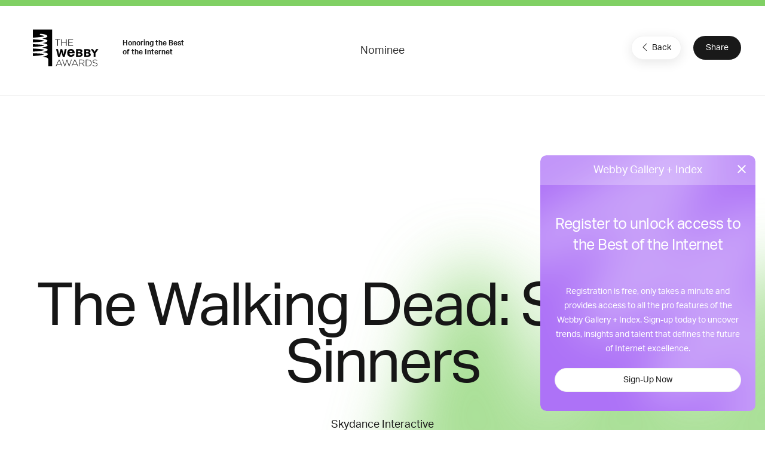

--- FILE ---
content_type: text/html; charset=utf-8
request_url: https://www.google.com/recaptcha/api2/anchor?ar=1&k=6LcC5f8qAAAAAN7E3g2z0N_EoPq3Vri8uXzTmFiO&co=aHR0cHM6Ly93aW5uZXJzLndlYmJ5YXdhcmRzLmNvbTo0NDM.&hl=en&v=PoyoqOPhxBO7pBk68S4YbpHZ&size=invisible&anchor-ms=20000&execute-ms=30000&cb=73atcouumzs9
body_size: 48791
content:
<!DOCTYPE HTML><html dir="ltr" lang="en"><head><meta http-equiv="Content-Type" content="text/html; charset=UTF-8">
<meta http-equiv="X-UA-Compatible" content="IE=edge">
<title>reCAPTCHA</title>
<style type="text/css">
/* cyrillic-ext */
@font-face {
  font-family: 'Roboto';
  font-style: normal;
  font-weight: 400;
  font-stretch: 100%;
  src: url(//fonts.gstatic.com/s/roboto/v48/KFO7CnqEu92Fr1ME7kSn66aGLdTylUAMa3GUBHMdazTgWw.woff2) format('woff2');
  unicode-range: U+0460-052F, U+1C80-1C8A, U+20B4, U+2DE0-2DFF, U+A640-A69F, U+FE2E-FE2F;
}
/* cyrillic */
@font-face {
  font-family: 'Roboto';
  font-style: normal;
  font-weight: 400;
  font-stretch: 100%;
  src: url(//fonts.gstatic.com/s/roboto/v48/KFO7CnqEu92Fr1ME7kSn66aGLdTylUAMa3iUBHMdazTgWw.woff2) format('woff2');
  unicode-range: U+0301, U+0400-045F, U+0490-0491, U+04B0-04B1, U+2116;
}
/* greek-ext */
@font-face {
  font-family: 'Roboto';
  font-style: normal;
  font-weight: 400;
  font-stretch: 100%;
  src: url(//fonts.gstatic.com/s/roboto/v48/KFO7CnqEu92Fr1ME7kSn66aGLdTylUAMa3CUBHMdazTgWw.woff2) format('woff2');
  unicode-range: U+1F00-1FFF;
}
/* greek */
@font-face {
  font-family: 'Roboto';
  font-style: normal;
  font-weight: 400;
  font-stretch: 100%;
  src: url(//fonts.gstatic.com/s/roboto/v48/KFO7CnqEu92Fr1ME7kSn66aGLdTylUAMa3-UBHMdazTgWw.woff2) format('woff2');
  unicode-range: U+0370-0377, U+037A-037F, U+0384-038A, U+038C, U+038E-03A1, U+03A3-03FF;
}
/* math */
@font-face {
  font-family: 'Roboto';
  font-style: normal;
  font-weight: 400;
  font-stretch: 100%;
  src: url(//fonts.gstatic.com/s/roboto/v48/KFO7CnqEu92Fr1ME7kSn66aGLdTylUAMawCUBHMdazTgWw.woff2) format('woff2');
  unicode-range: U+0302-0303, U+0305, U+0307-0308, U+0310, U+0312, U+0315, U+031A, U+0326-0327, U+032C, U+032F-0330, U+0332-0333, U+0338, U+033A, U+0346, U+034D, U+0391-03A1, U+03A3-03A9, U+03B1-03C9, U+03D1, U+03D5-03D6, U+03F0-03F1, U+03F4-03F5, U+2016-2017, U+2034-2038, U+203C, U+2040, U+2043, U+2047, U+2050, U+2057, U+205F, U+2070-2071, U+2074-208E, U+2090-209C, U+20D0-20DC, U+20E1, U+20E5-20EF, U+2100-2112, U+2114-2115, U+2117-2121, U+2123-214F, U+2190, U+2192, U+2194-21AE, U+21B0-21E5, U+21F1-21F2, U+21F4-2211, U+2213-2214, U+2216-22FF, U+2308-230B, U+2310, U+2319, U+231C-2321, U+2336-237A, U+237C, U+2395, U+239B-23B7, U+23D0, U+23DC-23E1, U+2474-2475, U+25AF, U+25B3, U+25B7, U+25BD, U+25C1, U+25CA, U+25CC, U+25FB, U+266D-266F, U+27C0-27FF, U+2900-2AFF, U+2B0E-2B11, U+2B30-2B4C, U+2BFE, U+3030, U+FF5B, U+FF5D, U+1D400-1D7FF, U+1EE00-1EEFF;
}
/* symbols */
@font-face {
  font-family: 'Roboto';
  font-style: normal;
  font-weight: 400;
  font-stretch: 100%;
  src: url(//fonts.gstatic.com/s/roboto/v48/KFO7CnqEu92Fr1ME7kSn66aGLdTylUAMaxKUBHMdazTgWw.woff2) format('woff2');
  unicode-range: U+0001-000C, U+000E-001F, U+007F-009F, U+20DD-20E0, U+20E2-20E4, U+2150-218F, U+2190, U+2192, U+2194-2199, U+21AF, U+21E6-21F0, U+21F3, U+2218-2219, U+2299, U+22C4-22C6, U+2300-243F, U+2440-244A, U+2460-24FF, U+25A0-27BF, U+2800-28FF, U+2921-2922, U+2981, U+29BF, U+29EB, U+2B00-2BFF, U+4DC0-4DFF, U+FFF9-FFFB, U+10140-1018E, U+10190-1019C, U+101A0, U+101D0-101FD, U+102E0-102FB, U+10E60-10E7E, U+1D2C0-1D2D3, U+1D2E0-1D37F, U+1F000-1F0FF, U+1F100-1F1AD, U+1F1E6-1F1FF, U+1F30D-1F30F, U+1F315, U+1F31C, U+1F31E, U+1F320-1F32C, U+1F336, U+1F378, U+1F37D, U+1F382, U+1F393-1F39F, U+1F3A7-1F3A8, U+1F3AC-1F3AF, U+1F3C2, U+1F3C4-1F3C6, U+1F3CA-1F3CE, U+1F3D4-1F3E0, U+1F3ED, U+1F3F1-1F3F3, U+1F3F5-1F3F7, U+1F408, U+1F415, U+1F41F, U+1F426, U+1F43F, U+1F441-1F442, U+1F444, U+1F446-1F449, U+1F44C-1F44E, U+1F453, U+1F46A, U+1F47D, U+1F4A3, U+1F4B0, U+1F4B3, U+1F4B9, U+1F4BB, U+1F4BF, U+1F4C8-1F4CB, U+1F4D6, U+1F4DA, U+1F4DF, U+1F4E3-1F4E6, U+1F4EA-1F4ED, U+1F4F7, U+1F4F9-1F4FB, U+1F4FD-1F4FE, U+1F503, U+1F507-1F50B, U+1F50D, U+1F512-1F513, U+1F53E-1F54A, U+1F54F-1F5FA, U+1F610, U+1F650-1F67F, U+1F687, U+1F68D, U+1F691, U+1F694, U+1F698, U+1F6AD, U+1F6B2, U+1F6B9-1F6BA, U+1F6BC, U+1F6C6-1F6CF, U+1F6D3-1F6D7, U+1F6E0-1F6EA, U+1F6F0-1F6F3, U+1F6F7-1F6FC, U+1F700-1F7FF, U+1F800-1F80B, U+1F810-1F847, U+1F850-1F859, U+1F860-1F887, U+1F890-1F8AD, U+1F8B0-1F8BB, U+1F8C0-1F8C1, U+1F900-1F90B, U+1F93B, U+1F946, U+1F984, U+1F996, U+1F9E9, U+1FA00-1FA6F, U+1FA70-1FA7C, U+1FA80-1FA89, U+1FA8F-1FAC6, U+1FACE-1FADC, U+1FADF-1FAE9, U+1FAF0-1FAF8, U+1FB00-1FBFF;
}
/* vietnamese */
@font-face {
  font-family: 'Roboto';
  font-style: normal;
  font-weight: 400;
  font-stretch: 100%;
  src: url(//fonts.gstatic.com/s/roboto/v48/KFO7CnqEu92Fr1ME7kSn66aGLdTylUAMa3OUBHMdazTgWw.woff2) format('woff2');
  unicode-range: U+0102-0103, U+0110-0111, U+0128-0129, U+0168-0169, U+01A0-01A1, U+01AF-01B0, U+0300-0301, U+0303-0304, U+0308-0309, U+0323, U+0329, U+1EA0-1EF9, U+20AB;
}
/* latin-ext */
@font-face {
  font-family: 'Roboto';
  font-style: normal;
  font-weight: 400;
  font-stretch: 100%;
  src: url(//fonts.gstatic.com/s/roboto/v48/KFO7CnqEu92Fr1ME7kSn66aGLdTylUAMa3KUBHMdazTgWw.woff2) format('woff2');
  unicode-range: U+0100-02BA, U+02BD-02C5, U+02C7-02CC, U+02CE-02D7, U+02DD-02FF, U+0304, U+0308, U+0329, U+1D00-1DBF, U+1E00-1E9F, U+1EF2-1EFF, U+2020, U+20A0-20AB, U+20AD-20C0, U+2113, U+2C60-2C7F, U+A720-A7FF;
}
/* latin */
@font-face {
  font-family: 'Roboto';
  font-style: normal;
  font-weight: 400;
  font-stretch: 100%;
  src: url(//fonts.gstatic.com/s/roboto/v48/KFO7CnqEu92Fr1ME7kSn66aGLdTylUAMa3yUBHMdazQ.woff2) format('woff2');
  unicode-range: U+0000-00FF, U+0131, U+0152-0153, U+02BB-02BC, U+02C6, U+02DA, U+02DC, U+0304, U+0308, U+0329, U+2000-206F, U+20AC, U+2122, U+2191, U+2193, U+2212, U+2215, U+FEFF, U+FFFD;
}
/* cyrillic-ext */
@font-face {
  font-family: 'Roboto';
  font-style: normal;
  font-weight: 500;
  font-stretch: 100%;
  src: url(//fonts.gstatic.com/s/roboto/v48/KFO7CnqEu92Fr1ME7kSn66aGLdTylUAMa3GUBHMdazTgWw.woff2) format('woff2');
  unicode-range: U+0460-052F, U+1C80-1C8A, U+20B4, U+2DE0-2DFF, U+A640-A69F, U+FE2E-FE2F;
}
/* cyrillic */
@font-face {
  font-family: 'Roboto';
  font-style: normal;
  font-weight: 500;
  font-stretch: 100%;
  src: url(//fonts.gstatic.com/s/roboto/v48/KFO7CnqEu92Fr1ME7kSn66aGLdTylUAMa3iUBHMdazTgWw.woff2) format('woff2');
  unicode-range: U+0301, U+0400-045F, U+0490-0491, U+04B0-04B1, U+2116;
}
/* greek-ext */
@font-face {
  font-family: 'Roboto';
  font-style: normal;
  font-weight: 500;
  font-stretch: 100%;
  src: url(//fonts.gstatic.com/s/roboto/v48/KFO7CnqEu92Fr1ME7kSn66aGLdTylUAMa3CUBHMdazTgWw.woff2) format('woff2');
  unicode-range: U+1F00-1FFF;
}
/* greek */
@font-face {
  font-family: 'Roboto';
  font-style: normal;
  font-weight: 500;
  font-stretch: 100%;
  src: url(//fonts.gstatic.com/s/roboto/v48/KFO7CnqEu92Fr1ME7kSn66aGLdTylUAMa3-UBHMdazTgWw.woff2) format('woff2');
  unicode-range: U+0370-0377, U+037A-037F, U+0384-038A, U+038C, U+038E-03A1, U+03A3-03FF;
}
/* math */
@font-face {
  font-family: 'Roboto';
  font-style: normal;
  font-weight: 500;
  font-stretch: 100%;
  src: url(//fonts.gstatic.com/s/roboto/v48/KFO7CnqEu92Fr1ME7kSn66aGLdTylUAMawCUBHMdazTgWw.woff2) format('woff2');
  unicode-range: U+0302-0303, U+0305, U+0307-0308, U+0310, U+0312, U+0315, U+031A, U+0326-0327, U+032C, U+032F-0330, U+0332-0333, U+0338, U+033A, U+0346, U+034D, U+0391-03A1, U+03A3-03A9, U+03B1-03C9, U+03D1, U+03D5-03D6, U+03F0-03F1, U+03F4-03F5, U+2016-2017, U+2034-2038, U+203C, U+2040, U+2043, U+2047, U+2050, U+2057, U+205F, U+2070-2071, U+2074-208E, U+2090-209C, U+20D0-20DC, U+20E1, U+20E5-20EF, U+2100-2112, U+2114-2115, U+2117-2121, U+2123-214F, U+2190, U+2192, U+2194-21AE, U+21B0-21E5, U+21F1-21F2, U+21F4-2211, U+2213-2214, U+2216-22FF, U+2308-230B, U+2310, U+2319, U+231C-2321, U+2336-237A, U+237C, U+2395, U+239B-23B7, U+23D0, U+23DC-23E1, U+2474-2475, U+25AF, U+25B3, U+25B7, U+25BD, U+25C1, U+25CA, U+25CC, U+25FB, U+266D-266F, U+27C0-27FF, U+2900-2AFF, U+2B0E-2B11, U+2B30-2B4C, U+2BFE, U+3030, U+FF5B, U+FF5D, U+1D400-1D7FF, U+1EE00-1EEFF;
}
/* symbols */
@font-face {
  font-family: 'Roboto';
  font-style: normal;
  font-weight: 500;
  font-stretch: 100%;
  src: url(//fonts.gstatic.com/s/roboto/v48/KFO7CnqEu92Fr1ME7kSn66aGLdTylUAMaxKUBHMdazTgWw.woff2) format('woff2');
  unicode-range: U+0001-000C, U+000E-001F, U+007F-009F, U+20DD-20E0, U+20E2-20E4, U+2150-218F, U+2190, U+2192, U+2194-2199, U+21AF, U+21E6-21F0, U+21F3, U+2218-2219, U+2299, U+22C4-22C6, U+2300-243F, U+2440-244A, U+2460-24FF, U+25A0-27BF, U+2800-28FF, U+2921-2922, U+2981, U+29BF, U+29EB, U+2B00-2BFF, U+4DC0-4DFF, U+FFF9-FFFB, U+10140-1018E, U+10190-1019C, U+101A0, U+101D0-101FD, U+102E0-102FB, U+10E60-10E7E, U+1D2C0-1D2D3, U+1D2E0-1D37F, U+1F000-1F0FF, U+1F100-1F1AD, U+1F1E6-1F1FF, U+1F30D-1F30F, U+1F315, U+1F31C, U+1F31E, U+1F320-1F32C, U+1F336, U+1F378, U+1F37D, U+1F382, U+1F393-1F39F, U+1F3A7-1F3A8, U+1F3AC-1F3AF, U+1F3C2, U+1F3C4-1F3C6, U+1F3CA-1F3CE, U+1F3D4-1F3E0, U+1F3ED, U+1F3F1-1F3F3, U+1F3F5-1F3F7, U+1F408, U+1F415, U+1F41F, U+1F426, U+1F43F, U+1F441-1F442, U+1F444, U+1F446-1F449, U+1F44C-1F44E, U+1F453, U+1F46A, U+1F47D, U+1F4A3, U+1F4B0, U+1F4B3, U+1F4B9, U+1F4BB, U+1F4BF, U+1F4C8-1F4CB, U+1F4D6, U+1F4DA, U+1F4DF, U+1F4E3-1F4E6, U+1F4EA-1F4ED, U+1F4F7, U+1F4F9-1F4FB, U+1F4FD-1F4FE, U+1F503, U+1F507-1F50B, U+1F50D, U+1F512-1F513, U+1F53E-1F54A, U+1F54F-1F5FA, U+1F610, U+1F650-1F67F, U+1F687, U+1F68D, U+1F691, U+1F694, U+1F698, U+1F6AD, U+1F6B2, U+1F6B9-1F6BA, U+1F6BC, U+1F6C6-1F6CF, U+1F6D3-1F6D7, U+1F6E0-1F6EA, U+1F6F0-1F6F3, U+1F6F7-1F6FC, U+1F700-1F7FF, U+1F800-1F80B, U+1F810-1F847, U+1F850-1F859, U+1F860-1F887, U+1F890-1F8AD, U+1F8B0-1F8BB, U+1F8C0-1F8C1, U+1F900-1F90B, U+1F93B, U+1F946, U+1F984, U+1F996, U+1F9E9, U+1FA00-1FA6F, U+1FA70-1FA7C, U+1FA80-1FA89, U+1FA8F-1FAC6, U+1FACE-1FADC, U+1FADF-1FAE9, U+1FAF0-1FAF8, U+1FB00-1FBFF;
}
/* vietnamese */
@font-face {
  font-family: 'Roboto';
  font-style: normal;
  font-weight: 500;
  font-stretch: 100%;
  src: url(//fonts.gstatic.com/s/roboto/v48/KFO7CnqEu92Fr1ME7kSn66aGLdTylUAMa3OUBHMdazTgWw.woff2) format('woff2');
  unicode-range: U+0102-0103, U+0110-0111, U+0128-0129, U+0168-0169, U+01A0-01A1, U+01AF-01B0, U+0300-0301, U+0303-0304, U+0308-0309, U+0323, U+0329, U+1EA0-1EF9, U+20AB;
}
/* latin-ext */
@font-face {
  font-family: 'Roboto';
  font-style: normal;
  font-weight: 500;
  font-stretch: 100%;
  src: url(//fonts.gstatic.com/s/roboto/v48/KFO7CnqEu92Fr1ME7kSn66aGLdTylUAMa3KUBHMdazTgWw.woff2) format('woff2');
  unicode-range: U+0100-02BA, U+02BD-02C5, U+02C7-02CC, U+02CE-02D7, U+02DD-02FF, U+0304, U+0308, U+0329, U+1D00-1DBF, U+1E00-1E9F, U+1EF2-1EFF, U+2020, U+20A0-20AB, U+20AD-20C0, U+2113, U+2C60-2C7F, U+A720-A7FF;
}
/* latin */
@font-face {
  font-family: 'Roboto';
  font-style: normal;
  font-weight: 500;
  font-stretch: 100%;
  src: url(//fonts.gstatic.com/s/roboto/v48/KFO7CnqEu92Fr1ME7kSn66aGLdTylUAMa3yUBHMdazQ.woff2) format('woff2');
  unicode-range: U+0000-00FF, U+0131, U+0152-0153, U+02BB-02BC, U+02C6, U+02DA, U+02DC, U+0304, U+0308, U+0329, U+2000-206F, U+20AC, U+2122, U+2191, U+2193, U+2212, U+2215, U+FEFF, U+FFFD;
}
/* cyrillic-ext */
@font-face {
  font-family: 'Roboto';
  font-style: normal;
  font-weight: 900;
  font-stretch: 100%;
  src: url(//fonts.gstatic.com/s/roboto/v48/KFO7CnqEu92Fr1ME7kSn66aGLdTylUAMa3GUBHMdazTgWw.woff2) format('woff2');
  unicode-range: U+0460-052F, U+1C80-1C8A, U+20B4, U+2DE0-2DFF, U+A640-A69F, U+FE2E-FE2F;
}
/* cyrillic */
@font-face {
  font-family: 'Roboto';
  font-style: normal;
  font-weight: 900;
  font-stretch: 100%;
  src: url(//fonts.gstatic.com/s/roboto/v48/KFO7CnqEu92Fr1ME7kSn66aGLdTylUAMa3iUBHMdazTgWw.woff2) format('woff2');
  unicode-range: U+0301, U+0400-045F, U+0490-0491, U+04B0-04B1, U+2116;
}
/* greek-ext */
@font-face {
  font-family: 'Roboto';
  font-style: normal;
  font-weight: 900;
  font-stretch: 100%;
  src: url(//fonts.gstatic.com/s/roboto/v48/KFO7CnqEu92Fr1ME7kSn66aGLdTylUAMa3CUBHMdazTgWw.woff2) format('woff2');
  unicode-range: U+1F00-1FFF;
}
/* greek */
@font-face {
  font-family: 'Roboto';
  font-style: normal;
  font-weight: 900;
  font-stretch: 100%;
  src: url(//fonts.gstatic.com/s/roboto/v48/KFO7CnqEu92Fr1ME7kSn66aGLdTylUAMa3-UBHMdazTgWw.woff2) format('woff2');
  unicode-range: U+0370-0377, U+037A-037F, U+0384-038A, U+038C, U+038E-03A1, U+03A3-03FF;
}
/* math */
@font-face {
  font-family: 'Roboto';
  font-style: normal;
  font-weight: 900;
  font-stretch: 100%;
  src: url(//fonts.gstatic.com/s/roboto/v48/KFO7CnqEu92Fr1ME7kSn66aGLdTylUAMawCUBHMdazTgWw.woff2) format('woff2');
  unicode-range: U+0302-0303, U+0305, U+0307-0308, U+0310, U+0312, U+0315, U+031A, U+0326-0327, U+032C, U+032F-0330, U+0332-0333, U+0338, U+033A, U+0346, U+034D, U+0391-03A1, U+03A3-03A9, U+03B1-03C9, U+03D1, U+03D5-03D6, U+03F0-03F1, U+03F4-03F5, U+2016-2017, U+2034-2038, U+203C, U+2040, U+2043, U+2047, U+2050, U+2057, U+205F, U+2070-2071, U+2074-208E, U+2090-209C, U+20D0-20DC, U+20E1, U+20E5-20EF, U+2100-2112, U+2114-2115, U+2117-2121, U+2123-214F, U+2190, U+2192, U+2194-21AE, U+21B0-21E5, U+21F1-21F2, U+21F4-2211, U+2213-2214, U+2216-22FF, U+2308-230B, U+2310, U+2319, U+231C-2321, U+2336-237A, U+237C, U+2395, U+239B-23B7, U+23D0, U+23DC-23E1, U+2474-2475, U+25AF, U+25B3, U+25B7, U+25BD, U+25C1, U+25CA, U+25CC, U+25FB, U+266D-266F, U+27C0-27FF, U+2900-2AFF, U+2B0E-2B11, U+2B30-2B4C, U+2BFE, U+3030, U+FF5B, U+FF5D, U+1D400-1D7FF, U+1EE00-1EEFF;
}
/* symbols */
@font-face {
  font-family: 'Roboto';
  font-style: normal;
  font-weight: 900;
  font-stretch: 100%;
  src: url(//fonts.gstatic.com/s/roboto/v48/KFO7CnqEu92Fr1ME7kSn66aGLdTylUAMaxKUBHMdazTgWw.woff2) format('woff2');
  unicode-range: U+0001-000C, U+000E-001F, U+007F-009F, U+20DD-20E0, U+20E2-20E4, U+2150-218F, U+2190, U+2192, U+2194-2199, U+21AF, U+21E6-21F0, U+21F3, U+2218-2219, U+2299, U+22C4-22C6, U+2300-243F, U+2440-244A, U+2460-24FF, U+25A0-27BF, U+2800-28FF, U+2921-2922, U+2981, U+29BF, U+29EB, U+2B00-2BFF, U+4DC0-4DFF, U+FFF9-FFFB, U+10140-1018E, U+10190-1019C, U+101A0, U+101D0-101FD, U+102E0-102FB, U+10E60-10E7E, U+1D2C0-1D2D3, U+1D2E0-1D37F, U+1F000-1F0FF, U+1F100-1F1AD, U+1F1E6-1F1FF, U+1F30D-1F30F, U+1F315, U+1F31C, U+1F31E, U+1F320-1F32C, U+1F336, U+1F378, U+1F37D, U+1F382, U+1F393-1F39F, U+1F3A7-1F3A8, U+1F3AC-1F3AF, U+1F3C2, U+1F3C4-1F3C6, U+1F3CA-1F3CE, U+1F3D4-1F3E0, U+1F3ED, U+1F3F1-1F3F3, U+1F3F5-1F3F7, U+1F408, U+1F415, U+1F41F, U+1F426, U+1F43F, U+1F441-1F442, U+1F444, U+1F446-1F449, U+1F44C-1F44E, U+1F453, U+1F46A, U+1F47D, U+1F4A3, U+1F4B0, U+1F4B3, U+1F4B9, U+1F4BB, U+1F4BF, U+1F4C8-1F4CB, U+1F4D6, U+1F4DA, U+1F4DF, U+1F4E3-1F4E6, U+1F4EA-1F4ED, U+1F4F7, U+1F4F9-1F4FB, U+1F4FD-1F4FE, U+1F503, U+1F507-1F50B, U+1F50D, U+1F512-1F513, U+1F53E-1F54A, U+1F54F-1F5FA, U+1F610, U+1F650-1F67F, U+1F687, U+1F68D, U+1F691, U+1F694, U+1F698, U+1F6AD, U+1F6B2, U+1F6B9-1F6BA, U+1F6BC, U+1F6C6-1F6CF, U+1F6D3-1F6D7, U+1F6E0-1F6EA, U+1F6F0-1F6F3, U+1F6F7-1F6FC, U+1F700-1F7FF, U+1F800-1F80B, U+1F810-1F847, U+1F850-1F859, U+1F860-1F887, U+1F890-1F8AD, U+1F8B0-1F8BB, U+1F8C0-1F8C1, U+1F900-1F90B, U+1F93B, U+1F946, U+1F984, U+1F996, U+1F9E9, U+1FA00-1FA6F, U+1FA70-1FA7C, U+1FA80-1FA89, U+1FA8F-1FAC6, U+1FACE-1FADC, U+1FADF-1FAE9, U+1FAF0-1FAF8, U+1FB00-1FBFF;
}
/* vietnamese */
@font-face {
  font-family: 'Roboto';
  font-style: normal;
  font-weight: 900;
  font-stretch: 100%;
  src: url(//fonts.gstatic.com/s/roboto/v48/KFO7CnqEu92Fr1ME7kSn66aGLdTylUAMa3OUBHMdazTgWw.woff2) format('woff2');
  unicode-range: U+0102-0103, U+0110-0111, U+0128-0129, U+0168-0169, U+01A0-01A1, U+01AF-01B0, U+0300-0301, U+0303-0304, U+0308-0309, U+0323, U+0329, U+1EA0-1EF9, U+20AB;
}
/* latin-ext */
@font-face {
  font-family: 'Roboto';
  font-style: normal;
  font-weight: 900;
  font-stretch: 100%;
  src: url(//fonts.gstatic.com/s/roboto/v48/KFO7CnqEu92Fr1ME7kSn66aGLdTylUAMa3KUBHMdazTgWw.woff2) format('woff2');
  unicode-range: U+0100-02BA, U+02BD-02C5, U+02C7-02CC, U+02CE-02D7, U+02DD-02FF, U+0304, U+0308, U+0329, U+1D00-1DBF, U+1E00-1E9F, U+1EF2-1EFF, U+2020, U+20A0-20AB, U+20AD-20C0, U+2113, U+2C60-2C7F, U+A720-A7FF;
}
/* latin */
@font-face {
  font-family: 'Roboto';
  font-style: normal;
  font-weight: 900;
  font-stretch: 100%;
  src: url(//fonts.gstatic.com/s/roboto/v48/KFO7CnqEu92Fr1ME7kSn66aGLdTylUAMa3yUBHMdazQ.woff2) format('woff2');
  unicode-range: U+0000-00FF, U+0131, U+0152-0153, U+02BB-02BC, U+02C6, U+02DA, U+02DC, U+0304, U+0308, U+0329, U+2000-206F, U+20AC, U+2122, U+2191, U+2193, U+2212, U+2215, U+FEFF, U+FFFD;
}

</style>
<link rel="stylesheet" type="text/css" href="https://www.gstatic.com/recaptcha/releases/PoyoqOPhxBO7pBk68S4YbpHZ/styles__ltr.css">
<script nonce="hYKr1S-RJDjC9vYZvPSCPw" type="text/javascript">window['__recaptcha_api'] = 'https://www.google.com/recaptcha/api2/';</script>
<script type="text/javascript" src="https://www.gstatic.com/recaptcha/releases/PoyoqOPhxBO7pBk68S4YbpHZ/recaptcha__en.js" nonce="hYKr1S-RJDjC9vYZvPSCPw">
      
    </script></head>
<body><div id="rc-anchor-alert" class="rc-anchor-alert"></div>
<input type="hidden" id="recaptcha-token" value="[base64]">
<script type="text/javascript" nonce="hYKr1S-RJDjC9vYZvPSCPw">
      recaptcha.anchor.Main.init("[\x22ainput\x22,[\x22bgdata\x22,\x22\x22,\[base64]/[base64]/[base64]/[base64]/[base64]/[base64]/KGcoTywyNTMsTy5PKSxVRyhPLEMpKTpnKE8sMjUzLEMpLE8pKSxsKSksTykpfSxieT1mdW5jdGlvbihDLE8sdSxsKXtmb3IobD0odT1SKEMpLDApO08+MDtPLS0pbD1sPDw4fFooQyk7ZyhDLHUsbCl9LFVHPWZ1bmN0aW9uKEMsTyl7Qy5pLmxlbmd0aD4xMDQ/[base64]/[base64]/[base64]/[base64]/[base64]/[base64]/[base64]\\u003d\x22,\[base64]\\u003d\x22,\x22wosEOzE0wrkOIMKNw7zCv2XDnVXCrBXCuMOgw6d1wqnDpMKnwr/[base64]/Cp8KsdsOCPSNiLsKITxppwrMrwrYcw4hsw6Q3w7dUasOLwrYhw7jDpcOowqIowqLDk3IIU8KXb8OBG8KSw5rDu28WUcKSBMKCRn7CskvDqVPDk19wZXPCnS07w7LDvUPCpHolQcKfw4rDm8Obw7PCmjZ7DMO+EigVw4l+w6nDmzPCjsKww5UXw4/Dl8OlXsOvCcKsa8K6VsOgwoAwZ8ONL2kgdMK6w4PCvsOzwrPCocKAw5PCjsOeB0lcGFHChcOOF3BHUhwkVRVmw4jCosKGNRTCu8O5CXfClHpgwo0Qw5LCu8Klw7dULcO/wrMsXATCmcOww4lBLTzDu2R9w5HCg8Otw6fCiDXDiXXDisKzwokUw4wffBYXw5DCoAfClMKnwrhCw6rCk8OoSMOQwp9SwqxpwoDDr3/DpsOxKHTDr8Oqw5LDmcO1dcK2w6ljwo4eYXYXLRtyDX3DhUh9wpMuw6XDpMK4w4/DiMOfM8OgwroMdMKubMKow5zCkFEvJxTCgUDDgEzDqsKVw4nDjsODwr1jw4Y1awTDvCrCgkvCkDPDocOfw5VOEsKowoNDd8KROMONPsOBw5HCtMKEw59fwpRjw4bDiz0bw5QvwrrDnTNwRcOtesORw5nDk8OaVjk5wrfDiChNZx1/BzHDv8KQfMK6bCQaRMOnYcKRwrDDhcOqw4jDgsK/VUHCm8OEfMOVw7jDkMOta1nDu3cGw4jDhsKqRzTCkcORwq7DhH3ClcOgaMO4asO2ccKUw7/CgcO6KsOGwpphw552NcOww6phwp0Ib29SwqZxw7jDrsOIwrlSwrjCs8OBwoZPw4DDqUfDpsOPwpzDpUwJbsK2w6jDlVB4w5JjeMOIw4MSCMKiHTV5w7kiesO5IxYZw7Qpw4xzwqNQRyJRKyLDucOdYxLClR0Rw53DlcKdw5PDpV7DvFfCh8Knw40Gw4PDnGVnAsO/w78cw4jCixzDmgrDlsOiw43ChwvCmsObwrfDvWHDssOdwq/CnsKxwr3Dq1MdXsOKw4oIw6vCpMOMfHvCssODbFTDrg/DujQywrrDkzTDrH7DkcK6Dk3CucKJw4FkcMKCCQIIPxTDvnM2wrxTNCPDnUzDq8OSw70nwpd6w6FpIsOdwqppDcKNwq4uUAIHw7TDtMO3OsODYBMnwoFSV8KLwr5GLwhsw7zDrMOiw5YTX3nCisOQGcOBwpXCpcKlw6TDnALCuMKmFhXDjk3CiGPDkyN6GcK/woXCqRPCr2cXSxzDrhQHw7bCuMO4CWMUw7J/[base64]/[base64]/DozZHcCd4wprDlmfDqEdVwoDDuBEawoIqwoUaPMOMw6dhIGzDqcKvw7JWOSwLIsO5wrzDvE0bEhDDsCjChMOrwo1Vw6TDixvDhcOtWcOhwpTCsMOMw5dhw69Fw5PDjMOgwqNgwoZGwoPCgsO5E8O3SsK8SngzJ8OLw47Cn8OoGMKIw5XCkmDDo8K/XCDDscOeMRNVwpdadsOYasOfB8OUEMKowojDnAh4woY5w40Cwq0Qw6XCi8KgwoTDunzDukPDh2hWa8OufMO4wqJHw6TDqyHDlsOCAcOsw6gMSzcSw7cZwpkNV8KDw7ceOwcZw5vCkHwDY8O6e3HCiSJNwrgUZAnDssKMV8OYw7TDgFg/wo7DtsKLUSLDnUptw7wcQcOAWsOFRAxlHMK/w7PDnsOQMiBjex4TwqLClgvCiW7Dk8OoVzUHRcKmEcOrw5RnDsO2w6HCmgjDigPCqj/CgGV8wp03dAZiwr/CscO3V0HCvMOAw5fDokxJwrp7w7nDolLDvsKGUMK4w7HDhsKnw5HCuUPDs8ORwrxXIVjDusK7wr3Du29Iw7BSDyXDqB9vZMOQw4TDrk18w6UpIVXCvcO+ezlZMGJZwoLDp8OKV03CvjZbwoJ9wqbCi8OaHsKXdcOBwrxNwq9JasK/wqzCtcO5URDClA7DsBsmwoDCoxJsO8KoTi10PBZOwoTCiMKSJGpyfxHCqsKYwoFSw4nCm8OGf8OTGcKpw4rCjzBqNljCshsUwqIow73DrMO3fhogwq7CtWVEw4rCjMOYMcOFfcOYWilVw5rCkjXCmX/CuyJVRcOowrNdXzwqwpF+SwTCgzUwWsKMwqLCsTh1w6fDjj/[base64]/DiV7CvMO5fxHCkMKTHA8fw5vDjsKswoIxWcKKw6ELw5sCwqVqNidzT8KAwp1/wrnCrlHDj8K/Gi/ChDHDosKdwpkUbEZwbyHCvMOwNsKibcKoCsOdw5oHwrDDr8OuKsKMwr9HHMOPEXPDiiBMwqLCsMOGw4gDw4TCusKHwrkbcMK5Z8KNCMKLdcOpIg/Doh1hw5AZwrjDrAZawq3Cl8KdwpbCqxMPacKlw58YUBoMwohHwrtef8KJcsOVw4jDsQM/R8KfBUDCijE9w5ZcTlzCkMKpwpwJwqrCocK1AVM3wq8BVSVQw6wBesKew4RMSsKQw5bCoG04w4bDqMKkwqliJSs/[base64]/EsOjw7xYwoBxPcKAwpvCl8Ozwolpw6nCnVl/Ji3DtsOVw4pjDsKqw5DDuMOQw5DClA5swrx+ZnYuYEpRwp0vwrA0w41YFMO2IsOuw57Di35rH8Orw67Dk8OBGFEJw4vCu1zDgkvDrgPCn8KqdUxtNsOXRsOPw7VHw7LCq13CpsOEw7LCtsO/w51ffUdIW8O/XXLCrcOid3gKw7sewpzDsMOXw6fDp8O9wrTCkQxRw7TCl8KWwotEwp/DhgVJwqbDqsKJw4BWw5E+LcKXAcOqwrPDikxcTzRfwr7DsMK/wr/CmF3DpxPDnyLCtnfCozbDhEsowp4NHB3CkMKIw4/DjsK8w4Z5RCDCgsOFw7DDuERhBcKMw5zCtDVxwqQyJU0rwowGKG/DiFMJw7UAAkhiwo/CsQEvwrprLMK2MTTDh3PCucO9w7DDkMOFX8KuwpUiwpXCvsKMwrtaJ8OuwpjCpMK9G8KWWTbDlsOEJzzDn0RPHsKLwoXCucOeVsKpRcKFworDh2/DgA3DtDjChBrCpcO1GRgswpJAw4HDrMOhJVzDglHCqjgyw4XDr8KNPsK7wpcCw7FfwrTCnsOMe8OFJGfCvsK+w77Dl1jCp0bCs8KCw51vDMOsW1VbYMKkMsKKUcKUG3AMJMKSwo8sFljCisK6Q8Ohw6EGwrEOcUR8w49dwp/DlMKlQcORwpAPw5LDpsKnwpfDiH8kWcOxwrrDvl/[base64]/Cg23CkC/CqcKrw6TDmGtyw4/Dgz95McOUwo/DqS7DnBJyw4/CiWYtwr3Cl8KvYsOTMMKOw4HClH4ndjHCu0lcwrlKZAPChhYswobCoMKZT08YwqtDwpJYwqsHw7Q0ccOhW8OKwo5MwqMNSnPDn3ooG8OIwoLCix1zwrMZwqfDsMOeDcKmH8OrH3MrwoE2wqzCpMOiVsK1D0dZJMOGPwHDgU7CqkTCs8KwM8Oqw5MUY8KKw4nCjB4tw6/[base64]/CosKHw63Ci8K0ZnlFJgcNHsKOwrx6ZMKqHGZfw78rw5/Cq2jDn8ONwqsDRmdkwoN9w49cw5nDiArCusOXw6c+w6sgw7/DjXdVOm7DgiHCuHNYGAUYD8KzwqxqUsO+wrvCiMO3NMOTwqDDj8OWKhBzPnPDksK3w4k2aRTDkU83LggIAcOcJn/[base64]/DhwUewpgRw65pZ8KLDk8QC8K/w6zDlsOYw5DCq3FAw5MeTsKbI8OZUn3CnVFnw557AUvDhibCs8O6w7rChn5RaRfDhmcccsKOw61VaRFee1sWVm1BH3fCn0jDlcK3FG7Ck1HDnSTCvSPDjhHDhhnDuzTDn8O1O8KbHUDDkcOFWUMlNTJnUTXCtXwVYi1KQcKpworDqsOpe8KTasOgDcOUYDIzIi1/[base64]/wonDl8OBwqE2VA0VLcKJwpw5DMO/w7Iywq7CrcK/PUELwqHCoTgAw7vDqm5Pwpc5wrZcdizChsOPw7bCrcKyfC3CgnHDpMKLHcOcwphjfU3DsFXDv2oiMcOfw60sYsKzGTDDhVLDrhFgw55sFU7DksKBwqNpwqPDoRzCiTpfMV4hCsO1BncUw4U4EMKDwpVKwqV7biQWw4Q/w6TDhsO3MsOaw4/CvyrDjVx4REfDiMO0Kjdkw5rCsyDCisK+wpsNUxzDhcO2K0/CmsOTI18hXcK0ScO8w4pUa1fDpMK4w5LDgCbCosOTa8KZZsKDJMO6cAM4FcKEw67DrQgxwpsgWU7DkUvCrDvCusO6UgIYw7XCkcOZwrfCoMO9wplmwrMvwpkCw5xpwrw2worDlMKHw41OwphHS2PClcKlwrMnwoV/w5d+Y8OGG8K3w4fClMOvw6diD3LDrMOzw5nCnnfDjsKlw5nCi8OTwoIPb8OLR8KEZ8O8QMKDwrQycsO4Zh9Cw7DCnw4/w6Vhw6bDmzDDp8One8OsPBfDq8Kbw5rDpQV6wr49ODgJw5NIYsKlYcOww5xxfDN2w5sbZSLChVN6UsOYSjMdfsKnw6/ClC9jWcKOUcKsZ8OiERnDpw/DuMOHwo7CocK/[base64]/Cv8KwwqV7RMKHw5dUAigVdyTDjMOWwrNPwrBxGMK0w60XJ2BBAiHDiA99wqzCmsKew5DCr2YCw6ZlfkvCn8KNfXFMwpnClMOfSShHHVjDlcOjwoN0wq/Dv8KoAnQVwoVmd8OtVMKyES/DgRE6w6hyw7fDpcK+FsKEcSATw63CiGA1w4/Dg8O6wpLCgjkqYxTDkMKtw4pDEXdUJMKBSlxrw5ptwqofcWvDqcO8BcK9woZww7hUwqZlwo1Kwpwyw4jCvEvCiWYhH8KRDhgzfsKWJcOmUwTCjjEXNW5aPTk7FsK4wphqw59awpjDnMO4fcKIJsOww6fCiMOHbhTDjcKBw7zClA8nwoBgwr/CtsK6KsKxDcOaKCVlwrJOTsOnDHckwrPDskPDqnNPwo9LbhDDl8KlO08lID/DhMOUwrs0LcKuw7/CpsOMwobDrxcfVEHCnMK6w6zDm0F8w5HDpMK1w4d0wofDsMOiwr7CqcKSFiggwq/DhUbDqE4twrzCvsKYwpdsI8KYw4cOMMKnwrZGHsKEwqbCjcKOWMO7X8KMw5HCn2zDjcK2w5gQZcO9GsKyesOCw5HChcO5C8OzYSbCvyYEw5Bbw7LDusOZGMO6WsONKcOWN1cuQwHClR3Ci8K9JWBdw7UBw5HDhVFbGQ7CvDErZMOJAcOKw4/DuMOhwpTCqhfDkCjCiUpaw4PDtTLCjMO1w57DuVrDt8OmwqpQw4Uswr5Ew6QcDwnCihXDun81w7/ChCNdBMOgwo09wpd8JcKFw6XClMOHIMKywpTDlRLCkjHCkybDh8KkCzx9wrxxRm8Ywp7Dl1wkNTPCtsKuCMK3G0rDgcOUUcO4TcK4VmvDtzXCu8OkPXopasKPb8OCwrzDqV3CoFgzwo/Ck8OBfsOxw4rCoWDDs8ONw4PDhMKNIsOWwoXCpgZXw4xMKMKxw6fDtmJKTULDnhlvw7/[base64]/[base64]/Dt20jKDjDosKkwqYbw4nCiMO1wq/DoCjDtg9uA3kCXMKdw7tRO8Oaw6fCucKVVMO/E8K+wrU8woHDkAfCmsKpdldhBgrDkcKiCMOFw7fDusKNbSzDqRvDpGYyw6zClcOBw60Jwr3CsGHDhn/DkwNBEUoTDMKXVsOuSMO2w5kdwqACDiTDuW86w49NCVfDhsOQwoZKTsO4wpUTXWhZwpp0w5kxf8ONYxHCmWAya8OPNQ8USMK/wo0Tw5fDqMOqUwjDuTrDmkPCs8K/YBzCnMKuwrjDjXfDm8KwwoXDnz1+w7rCqsOAOyFOwrQZw7UhLEzCoER2LMOQwrJJwrnDhj9jwqZgf8OQbsKrw6LCgcKZwrjCiHQ6wo5owqXCksKqwp/Ds2DDhMOlGMKzw7/[base64]/CpMK/McKww5RLNcOdUCNwEVFiw7lzwqB8FMOhDmLDil9WDMOrw6zDpMKRw6N8CiLDo8OZdWB1McKOw6PCuMK6w6zDoMOGwpvDh8O6w7rCgEtyb8K3w4hreCxUw4/DtQfDhcO3wo7DpsODZsOTwrrCrsKXwoHCkERCwq4ofcOzwqd/wqEcw7LCr8OPFFLDklzCsxQMwoEKEcOVwpPDk8K/eMOuw5TCnsKBw5B5EDbDlcKKwqrCt8KXQwHDuhlRw5DDpjAYw7/CmXrCp1pZZl19XMOYNXVjVm7DiX/CrcOWwrPCiMOULWfCl2nCnCkkXQDDkcOOw7t1w7ZbwqxRwo56cjbDmmTClMOwAcOUO8KdbSU7wrfCunlZw6HCgSnDvMODRcK7Pw/Cl8KCwrvDkMK/[base64]/DhMKBw7/DiW5Cwr/[base64]/[base64]/Ds8KswpDDg30cHsOowo/Dh8OLw6s+OyoDKsO/w7DDkV5Tw415w7LDmBV/wofCmXLDhcKVw6nDucO5wpLCu8KoUcOoLcKGcMOCw5RTwrYqw4Znw73Dk8O/[base64]/DgHIyw4ciRMKOYcOQT8OfwqDCjsKeVxLCqRxKwrktw7hLwro4w7l1DcOtw6/ClhIuGMODPULDgsOTMnHDkB07RE3DvnLDtkfDqsKFwq9swrJmMwnDsQgNwqrCnMKew5dlfMK/SzvDkAbDrMOSw6kldMOyw4JxecOCwrHCmsKAw5LDucKVwqF0w5I0d8KLwospwpPDlzgCMcOVw67CmwxTwpvCo8OZMydKwrl6wpTDr8Ozwr9MfMKtwolBwr3DhcOhV8KtHcOow7grLCDCtcOow71uGD/DokHDsiwyw4fDtGoDwrPCmMOgD8K4UyZEwpfCucOyIknDvcO+F2XDlWnDqTPDtX4VXMOTE8KpRMOcwpVIw7QRwqTDhsK4wrXCsxrCqcOrwrQ9w4jDiEPDsw9OEzs+AH7CvcOYwphGKcOswpwTwowlwoYIdcKfwrLCvsKtcG9uGcOAw4lvw57CiQ56HMOTV2/[base64]/Dk0Anw5zCkcKTLcOQwpxmU8OINsOOwqkKwprDmsOowrbDhzDDkRrDoQTDhA7ClcOpfGTDlsOOw7BBZXXDhhHCj0TCkS3DkSEuwqLCtMKRfUQ+wqkGw5XDk8OnwpI8ScKJQsKHw6I6wpxiRMKUw4rCjcOSw7RdZMKxYw/[base64]/w4YBwp5Ew7Z8w5FrAmNfHklfwr3CunJjJ8OrwrjCh8K7e3rDosKvVBUhwq9BCsO9woLDicOYw4BZBm83wrJvZ8KVPjfDjsKxwp0xw7bDuMKwH8K2OMO+dsO0JsKJw7vCucORwqPDjCPCjMOiY8Ouw6kLLnDDkQDCosK4w4jDssKJw5DCqT/ChcK0wo8zTMKbS8OFUTw/[base64]/DtXtEFMOLwr3CoMOFw7nCmGMdUsOMDsKGwqlgMHIbw4E3wqfDi8K2wp4zeRrCqyzDosKHw491wpsYwoXCny5yGcODPw5lw5bCkk/[base64]/Dv2QHwpkDc8KUQsOAwpHDombCrMKJwoLChcOiw6E2QcKUwqPCnjwew7zDoMKdVxLCmxwVHznCkVvDscO0w7R2DBXDiGvDrcOYwrwdwpzDsFLDlAQlwrXCqizCucKcA3oIGmvCgRfDm8OjwoHCgcKYQU/[base64]/CmsO2w7TDkm/CrC1ow51LN8KdwrXCusKXJsKUw53DoMOyCzcSw4HDgsO9J8KoTsKKwp0rZ8OMAMKcw7l8ccK/[base64]/[base64]/[base64]/[base64]/ChlrDlsKDwofDtmdgE8K9by7DiwXCtcODwqlORS3CmcKKbBYsXA3CncOuwoRvwojDosKnw7fCv8OTw7zCuWnCuVopHVtow6rCqMOdI27DmcOUwrA+wpLDjMOVw5PChMOOw5TDoMOZwoHCucOSD8OeMMOow4/[base64]/w6nDpsKrw6jDpVtVQsKeJBcQbxnDvmo1w4bDvVHCvxHDmMO+woAxw59CEMOFYcOmRcO/[base64]/DosKHw5rClMO4w7ZMF8OAXsOaFC0tLnBeHsKzw4RwwoJ0wpsNw6cpwrVmw7IbwqnDkMOFBxNjwrdXSQvDkMKYAMKiw5fCs8KBMcO9Hn3DgiPCh8KlagTCuMKUworCqMOhT8KFbsORHsKmVTzDk8KkVQ0XwoZfOcKRw69fwp/DtcOPKkp2wqIgH8KqasKhFw7Dj2DDqsKOB8ODdsOfWcKZall2w680wqc+w6x9VsKSw6vCiEjDvcOdw5HCv8KPw7XDkcKsw5HCsMOYw5/DqwsrfnFJW8KMwrs4R1rCpRDDrjbCncK1HcKAw6gsOcKBI8KHF8KyXmZAB8O9IHNSHzTClT/DuhZnD8OJw7PDqsOew6UXHVDCiloSwoLDsT/Cu2Zxwo7DmMKgEhrDj2/Cr8OhDk/DjWvCr8OFMcORScKew6vDo8KCwrsIw7DDrcOxfSPCkRDCi33CtWtKw4bDvGAmUlQnI8OXI8KVw7jDpsK8MMOrwr06FsOewpHDnsORw4nDvsO6wrvCgCPCpDrCu05tGGrDnSnCtAzCosOmFcKEIFd6dizCqsOWAC7DisOsw5/Cj8OIHz1owpzDky7CsMKHw7BAwocRV8KrKsKifcK0OXfDl0LCucOtAmtJw5JdwqNcwprDoloZYRMwBsOtw4pnfwnCocOGWsO8O8Kcw5Rnw4vDgy3DgGnDkiXCmsKlIcKGG1pVHy5qX8KHUsOUHsO6N0Y0w6PCinfDjcO4XcKrwpfCl8OLwpY7TMKGwofCoHvCocKDwo/DqQNIwptFwqjCs8K+w7fDiF/Dvjcdwp/CucKqw50EwpnDkTM1wrDCjCx6NsO3NMO2w4lzwql3w6HCt8OIPAlbw79dw4zDvnvDkk3CtnzDs35zw6VwVMOBAiXDmEcXRSFXd8OVwoPCsChHw7nDusONw5TDgndjG2Jpw4fDtGbCgkAHIllHZsKkw5sqWsO7wrnDuCtVHsO2wpnClcK4Y8OxD8OkwrxkTMKxIQo/EcKwwqXChsKRwo16w5sfSkzCkA7DmsKkw7vDhcO+KyBbfl0AFmvDuknClG/[base64]/DlD7CtsOrwoI4w4Blw7LDnEtFwqVFwpvCtGzCiMKHw4zDvsOMZMK2woFIDhNSw6/CkcOVw5Mpwo/CucKVTnfDgijDhxXCtcORNsKew5Aww6YHwrYow6lYw7UVw7/CpMKcb8Ogw47DicOhccOpQcOhb8KzB8OTw4zCkUo4w4scwrkIwq/DonvDmUPCtxbDoGHDgxzCqhIAOWQhwp7ChTPDscK2SxISLg/DhcO7XhvDhxDDtjTCm8K/w6TDusKLLk/[base64]/DpUhmZcOBwotyw7ISS8Ogwp/Du8KHfxXCuWUAbB/DtsO9CsK8woTDuSbCj1gYRMKJw41Pw4hFOHcxw7LDrMKwbcKEccKUwoNuwrHDmm7DicKGDG3DpQ7CjMOSw71jExzDhglgwoYQw40TOULCqMOGwqt9MFjCjsK9UxLDo2ouwpLCuC3Ct0jDrD82woDDmkjDh19MU1Y1w4PDj3zCkMK/XzVEUMObK17Cr8OOw7vDiAnDnsKxGUYMw45ywrYIWCTCiHLDtsOXwrJ4w7HCpBTCgw5XwpjCgFsHH04GwqgXwoTDhsOLw6EFw6NiRMKPclkGej9FaXDCvcKSw7sSwpRqw5/DsMOSG8KiWsKRGW7ChWrDr8OlZhsgN2B2w5xtByTDssKtWsK9wo/CuUjCtcKnwojDk8KrwrzDpjzCocKAC07Dm8Khw7TDs8Kiw5LDnsOwfC/CjGjDrMOow6TCisKTZ8Krw4XDk2opOwA6AsK1QV1GTsO+QsOSUxlUwpzCq8Ofc8KOXnchwp/[base64]/DssOEwrtZFcKiP8OxIMKwe8KLw7dJwo7Dpl02wrl7wqjDmTRpw7/[base64]/CqBoPw5IiYErCpsOhwprCkwvCjCHDqzYlw47Dl8KGw4Ydw4p7J2jCnsKkw6/Dt8OEQsOaJsO3wpxpw7Q8aQjDosKdwo/DjAAIZSbCjsOkDsO3w7IEw7zCl3BMT8OnZ8KBP1bDn2xfGXnDpA7DhMO1wp5AccKNWcO+w4c/[base64]/Dj3QVw5zCsMKdw6pkP1/CjyHDg8OTF8KOwojDuT0MEMKrw6DDqsKJPDc+wqnDsMO4dcOnwrjCjwzCk1sWfMKGwp3Cj8KzZsK5w4JMw6UyVGzCksKJYkF6PUTCrmLDu8Khw6/CqsOdw4zCssOob8K7wqvDgRvDmC3DnmwHwqHDisKtRMK9PsKTGHAiwr0swqE7dT/[base64]/[base64]/CuMKWw7kWwpPDj8KRw7gtwqLCuMKUaSJjwqPCphHCqHJrasOIfcKNwpzDmsKPwrHCu8O+WErDvsORSlvDgW52S2hSwqlVw5sqwq3DmMO5wonDpMOSwo1ebW/Dq20FwrLCrsKff2Rww4MEwqBFw5LCmMOVwrfDicOyPgRzwpVswr1oa1HCv8Olw7V2wq1mwrtLUzDDlsOuMHQuJRvClsK7SMOVwoPDpMOCVsKSwpIgfMKOw70OwpXCg8KdekV5wokDw55Awr84w7nDnsKkVsO8wqBHfijClFwdw5IzUwQ/[base64]/RMKzfhTCtsKEFCICW8KuETVsw5ZKRcKEYwXDucO2wpLCtDZHfsKXdzs8wowVw5zDjsO2NcKhGsO7w7hDwrTDpMOBw6bDnVkUAcO6woJ3wrjDtHMBw6/[base64]/woc6TlLDog9GwrZdw4gdfRtOw6fCl8KJEMKZUhDDqhZxwprDrMOdw5TDk01cw6LDusKAWMKIKz91UTTDu1ENZcKLwoPDsUk8KV9feR7Cs2jDhRwPwqA3GWDCkSLDjm1dP8OCw7/Cpm/[base64]/DisOHNyElwr1iw4nDpMONeiDCs8KUS8OJPsO6a8O/fsOiasO/w4jChBBvwpV6JMOtGMK8w71xw7JLYMOfZMKgZ8OfccKbw60JD2zDsnnCqcOlwrnDhsOAT8Kew4PDhcKjw793KcKUMMOLw74gwp5Tw44FwqN6w5zCscOvwpvDsRheV8KyNsK4wp1CwpfCv8Ktw5IYagt0w4rDnWsoKQXChGYkEMKnw6Q/[base64]/DpSXCg8K7b2R8wqHCncK0w6ZCAGkYw77DqWPChsK2wr0OWcKpZMKswqHCq1rDlcOFwotwwr8kD8Ocw60+dMKNw7XCn8K6wrXCtGjDh8KywrJMwrFswrtqZsOpwoBxwq/CuiF2Dm7DvsOfwpwIPCEnw7fDiz7CusKJw7gEw7/DgzXDtx1AcVbDlXXDnnk1GF7Djn3CgMKFw5vCm8KPw6MifsOIYcOvw7TDiS7Cvn/CpCnCnR/Cu2jDqMODw5dVw5Fmw4B7PSzClMKfw4DCpcKewrjDo2TDrcKyw5F1FxA6wqB2w40ycyPCscKFw69xwrclOQ7Dj8O4PcKfVgEswrZUbhDChcK/[base64]/DkMKswrhjd8KhwoMpwr/[base64]/CsFPDj3UTCsOaKwg6wpXCocOFEMOTRT4rZ8K9wqQPw6LDqsKecMK2KxTDoSLCoMKPFMOtAMKTw4MTw7/Cjig7SsKPw4kQwoRiwrgFw5xUw5dLwo3DuMKDdV3DoXBGagvCgFfCnDYTACxZw5Elw6LCj8KGwrYzfMKKGnF6FsOsHsKfRMKAwrs/[base64]/PMKJwpd7RMK2BsKwwrsGFU1lAiN/wp3Di0HDoydfHcOHNU3Dm8K2eVbCiMKaasOdw41dKnnCqCxreBzDinBCwqdwwobDmUkMw41HL8KwUA81H8OWw5IUwrxPdzROHsO3w4I7XcOuXcKMeMOGeS3Co8O4wrF7w6vCjcOMw6/[base64]/[base64]/wpYRRQ/[base64]/DuCR/YMKXw4rDkcKVw4rDrcOOfsODwoDDqMOfwoTDshdTdMO4bQ3DrsOQw5Q+w6XDu8OpHsK/ZBXDrj7CmXFdw7zCisKfw6d9Nm8HBcOpM3TClcOFwr3CvFRfYsOEbD3DgW9nw6XCm8KWRRnDoXx1w4DClgnCvAlQL2HClgoLN18Dd8Kow7fDmzrDq8KLclwqwpx8wrLCnUMqDsKjG1/DsQ1GwrTDrVMRHMO4w5/CmAh1XA3CrsK0TD8nRifCjzlgw6Npwo8/dGIbw7kZAsORa8KEOCwXAVtKw7/DmcKqVm7CvCYFUDDCiFFZa8K/JsKIw4huf1pVw40Cw7HCtTzCtcKiwp97dmzDtMKMVC/Csg05woVXEj5LKSRdwo3DisOVw7/CpsKiw6TDiwfClV9LPsOLwpxvQ8KWMFrCpllYwqvCjcK7wpnDt8Ofw6rCkgTCryPCrMOuwpcLwprCgsO5dF9EKsKiwpjDkFTDuR/[base64]/wrNrwoInAlZkw6bCucOGw4/ClMKqwobDiMKUwrEgwp5VYsKWTsObwq7CqcO9w7TCicKvwo0uwqPDs3ZPOmQNBcK1w5wzwpXDr1fCo1XCuMOswpTDtknDuMOhwocLw6bDpEDCtztKwqAOFsKHYMOGI2/DnMO9wokodMOWDBtoMcKDwr5Nw4TDiWzDrMOhwq8FJFY7w5QHUGBiwrtQWsOeLXbDp8KLU2nCgsK2PsKoGDnDqhvDr8OVw7jCjMOQIyJ1w5J9wr5wPkNPJcOGA8KKwq3Cg8O5M2/[base64]/Ckn0Pwq82S8K4wpvCnMOvHhQ2UcOdw7rDnisPUMKNw7zCuBnDlMK9w4w7XFpYwrDCjFvCmsO1w5YewpXDk8Otwp/Drmx8czXChcKrC8OZwp7CrMK9w7gGw5TCtMOtAlLCgsOwXRbCnMOObQHCsF7Cm8O2UGvClDnCn8OTwp9BGcK0WcKbccKAOzbDhMOLYcOEEsOPfcKZwqzClsKofjcsw7XCgcO+VBTChsO3RsK9HcOGw6tiwoVtLMKHwonDncO/[base64]/Cg8O9w7TCosK/w6E0w5vDmsO4w7VAwo8iQ8KgKcO9DMKoa8Oxw7rCi8OJw5LClcKlLFkNMRh9wrLDgMKBJ3DCiWNLC8OSO8OAw6DCj8KKHsOzeMOvwpTDs8O6worDkcOtCx5Ww4BmwqYbcsO0FMO5bsOuw6xaEsKdOEjDs1fDv8O/wroaTwPCvzbDisOFZsOmUsKnI8Ouw4EAXcKxMG0jHgXCt3zDvsOSwrQiEEnCnT5PcXlGXwtCIMOOwq/[base64]/CsW/CisOHw7plPhDCgMKZf8KewqrCtygNwoLCrcOxwqMNIMOtwphpVcKEHQnCosOocgTDhRPCjXfDon/[base64]/[base64]/JSzClMOAcMO1w5Fjw53CgcOnV8OXw4vCt8K+Zw/CncKqQMOkw6XDkl9Qwp8aw63Dr8KVQHgRw4HDjWEPw73DoXHChX4JF2rChMKqw6HDrD9tw57ChcKRDEQYw5/DrzV2wrnDu0ZbwqPCu8KwQ8Knw6Z0wo0ne8O9ET3DksKYHMOQfC/[base64]/[base64]/Cn0jCgBLCj8ObwpbDsTHCmG3CosOtwpzDkcOpSsOxwot0Nk0iemnChHDDoW97w6PDn8OMVyQGEsO+wqnCvELCvgRuwrzCoU95acOZIXbChyHCssKwNcOECzPDgcKlVcKeJcOjw7DDhyRzLQPDtkUVwp9/wqHDj8KoRsO5NcOKKsO3w5jDmsKCwpwjw4FWw6rDnnbDjhA1aRRVw5wCwoTCjBN8DVFrYHw5w7AQKnJpDsKEwobCuQvDjSYTEsK/w51Aw4VXwoLDnsOmw4wJOkLCscOrU1bCjGEowoVVw7PDn8Kme8K5w693wqPDsRpMB8Khw4nDqHjCkxXDo8Kcw7VowrZgIA9DwqfDr8Ogw73Crxp7w5TDpcKNwq5FXHdWwrDDpzjCgxhtw7nDtjrDkChxw6zDmEfCo2MUw6HCvRTCgMOCBMObBcKLwo/[base64]/DuH4KWzMlw5MNwoJQFsOkUMOZMjTCj8KxRHTClsOfKiDChsOCCHUIAzNSIcK/wrxQD3F/wqlnIizCoHoJKh5oUlMRVnzDg8OWwrvCmMOFfcO6CEPCmjvDisKHfsKgw4nDggoHID4Mw6/Do8OYcUXDnMKNwoZkTcOiw5oEwpTCiyrCl8OuThNMKQInQsKbYFsTw5/CqyjDrGjCrkPChsKUw5vDq1hTaxQjwrzDqkR3wqJdw6ASSMOSSFvDiMKTfcKZwq4PWcKiw7zCvsKuBzfDi8KMw4BZw4LCssKlEzwLVsKmwo/DgsOgwrwwNwo6CG0wwrLCusKPw73CocKkVcO9dMOHwprDgcOLVVFCwpRDw4RoFXNIw6TCuhLCghdAUcOEw5pUGnMsw7zCkMK8BTHDiV1XdDl7E8KrWMKCw7jDrcOXw7pDEsOqwpTDnMOmwroZAX8CXcKew5ppQ8KMBQrCuFPDiWkXdMO+w7nDgUkAXGYewr/[base64]/DlSYdw5fDtBfCqsORJcKxLGg5wprDncKVw6/[base64]/[base64]/[base64]/aALCvHMSIsKXag3CqMO3CsOyw5MHD8KHwp7CmRIhwqwDw55CMcKVAyTDmcOfXcKew6LCr8OKwqlnTCXCjQ7DgykPw4ELw6TCiMO/VmnCosK0KUPDscKEd8KYVn7CtSl7wowXwqzDsi82HMOXMgIDwpsCc8KdwpPDiWPCg2bDt2TCosO/wpDCicKxH8OYfW8iw5hqWkZkQMOXf0rChsKrJ8K2w4IxRjvDtRUhRULDvcKow6wGaMKsSwl5w7cwwpUuwq11w7DCv2rCucKiBQ07dcOwI8O1c8KCf1gLwqHDnlwtw54+RijDj8OmwqJkaktpwod4woPCi8O3LsKJADQzfnjCm8KtSsO7ZMO1cXYmLU/DtsKeVMOvw4PDsyTDlGUBJ3XDrBkuQm4Xw63DrGDDjT7Do13CtMOlwpbDksOZLsO+J8KiwoNpRCwefMKDwo/[base64]/wp52wrrCi2pSw67DuHkRYxjDn8KAChQWw5p9wps+w5HCjSJDwrbClMKFOgsXNx1Wwqs8wovDrwUwesO1TgIEw7rCscOmfMOMJlHCvMOWV8ONwq/[base64]/wq4YDC3DlsOwQB5qKcK5w51/[base64]/wqfDiMOawrIfKcKtw7VowpHDgsO3G8O4wqFkwo08ckVyDjMjwpPCi8KXDsKhw5QUwqPDm8K+OsKQw5LCg2o\\u003d\x22],null,[\x22conf\x22,null,\x226LcC5f8qAAAAAN7E3g2z0N_EoPq3Vri8uXzTmFiO\x22,0,null,null,null,1,[21,125,63,73,95,87,41,43,42,83,102,105,109,121],[1017145,188],0,null,null,null,null,0,null,0,null,700,1,null,0,\[base64]/76lBhn6iwkZoQoZnOKMAhnM8xEZ\x22,0,0,null,null,1,null,0,0,null,null,null,0],\x22https://winners.webbyawards.com:443\x22,null,[3,1,1],null,null,null,1,3600,[\x22https://www.google.com/intl/en/policies/privacy/\x22,\x22https://www.google.com/intl/en/policies/terms/\x22],\x22prf4vKKCeBK8ovs6ityQXzwhClnUEJvDT3vdyXjfGzI\\u003d\x22,1,0,null,1,1769459516749,0,0,[149,164,8],null,[64,36,207],\x22RC-YquppH2cl1LB0A\x22,null,null,null,null,null,\x220dAFcWeA6r5Bfrv4Aid-1j-oeQqYdqM7ZmnAzF8oSwrNKiittQ_RM4FgV57srvjPu-MTU0NNfE3skNn_OxQj_C_Kgo9ZsTOJJs_w\x22,1769542316632]");
    </script></body></html>